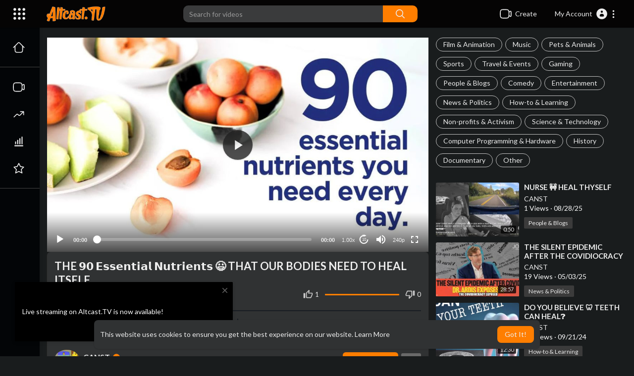

--- FILE ---
content_type: text/html; charset=utf-8
request_url: https://www.google.com/recaptcha/api2/anchor?ar=1&k=6LfAGjkpAAAAAESsvoedvlLgHsWMdLek0HwFSRJW&co=aHR0cHM6Ly9hbHRjYXN0LnR2OjQ0Mw..&hl=en&v=PoyoqOPhxBO7pBk68S4YbpHZ&size=normal&anchor-ms=20000&execute-ms=30000&cb=b8ty4gh69om0
body_size: 49373
content:
<!DOCTYPE HTML><html dir="ltr" lang="en"><head><meta http-equiv="Content-Type" content="text/html; charset=UTF-8">
<meta http-equiv="X-UA-Compatible" content="IE=edge">
<title>reCAPTCHA</title>
<style type="text/css">
/* cyrillic-ext */
@font-face {
  font-family: 'Roboto';
  font-style: normal;
  font-weight: 400;
  font-stretch: 100%;
  src: url(//fonts.gstatic.com/s/roboto/v48/KFO7CnqEu92Fr1ME7kSn66aGLdTylUAMa3GUBHMdazTgWw.woff2) format('woff2');
  unicode-range: U+0460-052F, U+1C80-1C8A, U+20B4, U+2DE0-2DFF, U+A640-A69F, U+FE2E-FE2F;
}
/* cyrillic */
@font-face {
  font-family: 'Roboto';
  font-style: normal;
  font-weight: 400;
  font-stretch: 100%;
  src: url(//fonts.gstatic.com/s/roboto/v48/KFO7CnqEu92Fr1ME7kSn66aGLdTylUAMa3iUBHMdazTgWw.woff2) format('woff2');
  unicode-range: U+0301, U+0400-045F, U+0490-0491, U+04B0-04B1, U+2116;
}
/* greek-ext */
@font-face {
  font-family: 'Roboto';
  font-style: normal;
  font-weight: 400;
  font-stretch: 100%;
  src: url(//fonts.gstatic.com/s/roboto/v48/KFO7CnqEu92Fr1ME7kSn66aGLdTylUAMa3CUBHMdazTgWw.woff2) format('woff2');
  unicode-range: U+1F00-1FFF;
}
/* greek */
@font-face {
  font-family: 'Roboto';
  font-style: normal;
  font-weight: 400;
  font-stretch: 100%;
  src: url(//fonts.gstatic.com/s/roboto/v48/KFO7CnqEu92Fr1ME7kSn66aGLdTylUAMa3-UBHMdazTgWw.woff2) format('woff2');
  unicode-range: U+0370-0377, U+037A-037F, U+0384-038A, U+038C, U+038E-03A1, U+03A3-03FF;
}
/* math */
@font-face {
  font-family: 'Roboto';
  font-style: normal;
  font-weight: 400;
  font-stretch: 100%;
  src: url(//fonts.gstatic.com/s/roboto/v48/KFO7CnqEu92Fr1ME7kSn66aGLdTylUAMawCUBHMdazTgWw.woff2) format('woff2');
  unicode-range: U+0302-0303, U+0305, U+0307-0308, U+0310, U+0312, U+0315, U+031A, U+0326-0327, U+032C, U+032F-0330, U+0332-0333, U+0338, U+033A, U+0346, U+034D, U+0391-03A1, U+03A3-03A9, U+03B1-03C9, U+03D1, U+03D5-03D6, U+03F0-03F1, U+03F4-03F5, U+2016-2017, U+2034-2038, U+203C, U+2040, U+2043, U+2047, U+2050, U+2057, U+205F, U+2070-2071, U+2074-208E, U+2090-209C, U+20D0-20DC, U+20E1, U+20E5-20EF, U+2100-2112, U+2114-2115, U+2117-2121, U+2123-214F, U+2190, U+2192, U+2194-21AE, U+21B0-21E5, U+21F1-21F2, U+21F4-2211, U+2213-2214, U+2216-22FF, U+2308-230B, U+2310, U+2319, U+231C-2321, U+2336-237A, U+237C, U+2395, U+239B-23B7, U+23D0, U+23DC-23E1, U+2474-2475, U+25AF, U+25B3, U+25B7, U+25BD, U+25C1, U+25CA, U+25CC, U+25FB, U+266D-266F, U+27C0-27FF, U+2900-2AFF, U+2B0E-2B11, U+2B30-2B4C, U+2BFE, U+3030, U+FF5B, U+FF5D, U+1D400-1D7FF, U+1EE00-1EEFF;
}
/* symbols */
@font-face {
  font-family: 'Roboto';
  font-style: normal;
  font-weight: 400;
  font-stretch: 100%;
  src: url(//fonts.gstatic.com/s/roboto/v48/KFO7CnqEu92Fr1ME7kSn66aGLdTylUAMaxKUBHMdazTgWw.woff2) format('woff2');
  unicode-range: U+0001-000C, U+000E-001F, U+007F-009F, U+20DD-20E0, U+20E2-20E4, U+2150-218F, U+2190, U+2192, U+2194-2199, U+21AF, U+21E6-21F0, U+21F3, U+2218-2219, U+2299, U+22C4-22C6, U+2300-243F, U+2440-244A, U+2460-24FF, U+25A0-27BF, U+2800-28FF, U+2921-2922, U+2981, U+29BF, U+29EB, U+2B00-2BFF, U+4DC0-4DFF, U+FFF9-FFFB, U+10140-1018E, U+10190-1019C, U+101A0, U+101D0-101FD, U+102E0-102FB, U+10E60-10E7E, U+1D2C0-1D2D3, U+1D2E0-1D37F, U+1F000-1F0FF, U+1F100-1F1AD, U+1F1E6-1F1FF, U+1F30D-1F30F, U+1F315, U+1F31C, U+1F31E, U+1F320-1F32C, U+1F336, U+1F378, U+1F37D, U+1F382, U+1F393-1F39F, U+1F3A7-1F3A8, U+1F3AC-1F3AF, U+1F3C2, U+1F3C4-1F3C6, U+1F3CA-1F3CE, U+1F3D4-1F3E0, U+1F3ED, U+1F3F1-1F3F3, U+1F3F5-1F3F7, U+1F408, U+1F415, U+1F41F, U+1F426, U+1F43F, U+1F441-1F442, U+1F444, U+1F446-1F449, U+1F44C-1F44E, U+1F453, U+1F46A, U+1F47D, U+1F4A3, U+1F4B0, U+1F4B3, U+1F4B9, U+1F4BB, U+1F4BF, U+1F4C8-1F4CB, U+1F4D6, U+1F4DA, U+1F4DF, U+1F4E3-1F4E6, U+1F4EA-1F4ED, U+1F4F7, U+1F4F9-1F4FB, U+1F4FD-1F4FE, U+1F503, U+1F507-1F50B, U+1F50D, U+1F512-1F513, U+1F53E-1F54A, U+1F54F-1F5FA, U+1F610, U+1F650-1F67F, U+1F687, U+1F68D, U+1F691, U+1F694, U+1F698, U+1F6AD, U+1F6B2, U+1F6B9-1F6BA, U+1F6BC, U+1F6C6-1F6CF, U+1F6D3-1F6D7, U+1F6E0-1F6EA, U+1F6F0-1F6F3, U+1F6F7-1F6FC, U+1F700-1F7FF, U+1F800-1F80B, U+1F810-1F847, U+1F850-1F859, U+1F860-1F887, U+1F890-1F8AD, U+1F8B0-1F8BB, U+1F8C0-1F8C1, U+1F900-1F90B, U+1F93B, U+1F946, U+1F984, U+1F996, U+1F9E9, U+1FA00-1FA6F, U+1FA70-1FA7C, U+1FA80-1FA89, U+1FA8F-1FAC6, U+1FACE-1FADC, U+1FADF-1FAE9, U+1FAF0-1FAF8, U+1FB00-1FBFF;
}
/* vietnamese */
@font-face {
  font-family: 'Roboto';
  font-style: normal;
  font-weight: 400;
  font-stretch: 100%;
  src: url(//fonts.gstatic.com/s/roboto/v48/KFO7CnqEu92Fr1ME7kSn66aGLdTylUAMa3OUBHMdazTgWw.woff2) format('woff2');
  unicode-range: U+0102-0103, U+0110-0111, U+0128-0129, U+0168-0169, U+01A0-01A1, U+01AF-01B0, U+0300-0301, U+0303-0304, U+0308-0309, U+0323, U+0329, U+1EA0-1EF9, U+20AB;
}
/* latin-ext */
@font-face {
  font-family: 'Roboto';
  font-style: normal;
  font-weight: 400;
  font-stretch: 100%;
  src: url(//fonts.gstatic.com/s/roboto/v48/KFO7CnqEu92Fr1ME7kSn66aGLdTylUAMa3KUBHMdazTgWw.woff2) format('woff2');
  unicode-range: U+0100-02BA, U+02BD-02C5, U+02C7-02CC, U+02CE-02D7, U+02DD-02FF, U+0304, U+0308, U+0329, U+1D00-1DBF, U+1E00-1E9F, U+1EF2-1EFF, U+2020, U+20A0-20AB, U+20AD-20C0, U+2113, U+2C60-2C7F, U+A720-A7FF;
}
/* latin */
@font-face {
  font-family: 'Roboto';
  font-style: normal;
  font-weight: 400;
  font-stretch: 100%;
  src: url(//fonts.gstatic.com/s/roboto/v48/KFO7CnqEu92Fr1ME7kSn66aGLdTylUAMa3yUBHMdazQ.woff2) format('woff2');
  unicode-range: U+0000-00FF, U+0131, U+0152-0153, U+02BB-02BC, U+02C6, U+02DA, U+02DC, U+0304, U+0308, U+0329, U+2000-206F, U+20AC, U+2122, U+2191, U+2193, U+2212, U+2215, U+FEFF, U+FFFD;
}
/* cyrillic-ext */
@font-face {
  font-family: 'Roboto';
  font-style: normal;
  font-weight: 500;
  font-stretch: 100%;
  src: url(//fonts.gstatic.com/s/roboto/v48/KFO7CnqEu92Fr1ME7kSn66aGLdTylUAMa3GUBHMdazTgWw.woff2) format('woff2');
  unicode-range: U+0460-052F, U+1C80-1C8A, U+20B4, U+2DE0-2DFF, U+A640-A69F, U+FE2E-FE2F;
}
/* cyrillic */
@font-face {
  font-family: 'Roboto';
  font-style: normal;
  font-weight: 500;
  font-stretch: 100%;
  src: url(//fonts.gstatic.com/s/roboto/v48/KFO7CnqEu92Fr1ME7kSn66aGLdTylUAMa3iUBHMdazTgWw.woff2) format('woff2');
  unicode-range: U+0301, U+0400-045F, U+0490-0491, U+04B0-04B1, U+2116;
}
/* greek-ext */
@font-face {
  font-family: 'Roboto';
  font-style: normal;
  font-weight: 500;
  font-stretch: 100%;
  src: url(//fonts.gstatic.com/s/roboto/v48/KFO7CnqEu92Fr1ME7kSn66aGLdTylUAMa3CUBHMdazTgWw.woff2) format('woff2');
  unicode-range: U+1F00-1FFF;
}
/* greek */
@font-face {
  font-family: 'Roboto';
  font-style: normal;
  font-weight: 500;
  font-stretch: 100%;
  src: url(//fonts.gstatic.com/s/roboto/v48/KFO7CnqEu92Fr1ME7kSn66aGLdTylUAMa3-UBHMdazTgWw.woff2) format('woff2');
  unicode-range: U+0370-0377, U+037A-037F, U+0384-038A, U+038C, U+038E-03A1, U+03A3-03FF;
}
/* math */
@font-face {
  font-family: 'Roboto';
  font-style: normal;
  font-weight: 500;
  font-stretch: 100%;
  src: url(//fonts.gstatic.com/s/roboto/v48/KFO7CnqEu92Fr1ME7kSn66aGLdTylUAMawCUBHMdazTgWw.woff2) format('woff2');
  unicode-range: U+0302-0303, U+0305, U+0307-0308, U+0310, U+0312, U+0315, U+031A, U+0326-0327, U+032C, U+032F-0330, U+0332-0333, U+0338, U+033A, U+0346, U+034D, U+0391-03A1, U+03A3-03A9, U+03B1-03C9, U+03D1, U+03D5-03D6, U+03F0-03F1, U+03F4-03F5, U+2016-2017, U+2034-2038, U+203C, U+2040, U+2043, U+2047, U+2050, U+2057, U+205F, U+2070-2071, U+2074-208E, U+2090-209C, U+20D0-20DC, U+20E1, U+20E5-20EF, U+2100-2112, U+2114-2115, U+2117-2121, U+2123-214F, U+2190, U+2192, U+2194-21AE, U+21B0-21E5, U+21F1-21F2, U+21F4-2211, U+2213-2214, U+2216-22FF, U+2308-230B, U+2310, U+2319, U+231C-2321, U+2336-237A, U+237C, U+2395, U+239B-23B7, U+23D0, U+23DC-23E1, U+2474-2475, U+25AF, U+25B3, U+25B7, U+25BD, U+25C1, U+25CA, U+25CC, U+25FB, U+266D-266F, U+27C0-27FF, U+2900-2AFF, U+2B0E-2B11, U+2B30-2B4C, U+2BFE, U+3030, U+FF5B, U+FF5D, U+1D400-1D7FF, U+1EE00-1EEFF;
}
/* symbols */
@font-face {
  font-family: 'Roboto';
  font-style: normal;
  font-weight: 500;
  font-stretch: 100%;
  src: url(//fonts.gstatic.com/s/roboto/v48/KFO7CnqEu92Fr1ME7kSn66aGLdTylUAMaxKUBHMdazTgWw.woff2) format('woff2');
  unicode-range: U+0001-000C, U+000E-001F, U+007F-009F, U+20DD-20E0, U+20E2-20E4, U+2150-218F, U+2190, U+2192, U+2194-2199, U+21AF, U+21E6-21F0, U+21F3, U+2218-2219, U+2299, U+22C4-22C6, U+2300-243F, U+2440-244A, U+2460-24FF, U+25A0-27BF, U+2800-28FF, U+2921-2922, U+2981, U+29BF, U+29EB, U+2B00-2BFF, U+4DC0-4DFF, U+FFF9-FFFB, U+10140-1018E, U+10190-1019C, U+101A0, U+101D0-101FD, U+102E0-102FB, U+10E60-10E7E, U+1D2C0-1D2D3, U+1D2E0-1D37F, U+1F000-1F0FF, U+1F100-1F1AD, U+1F1E6-1F1FF, U+1F30D-1F30F, U+1F315, U+1F31C, U+1F31E, U+1F320-1F32C, U+1F336, U+1F378, U+1F37D, U+1F382, U+1F393-1F39F, U+1F3A7-1F3A8, U+1F3AC-1F3AF, U+1F3C2, U+1F3C4-1F3C6, U+1F3CA-1F3CE, U+1F3D4-1F3E0, U+1F3ED, U+1F3F1-1F3F3, U+1F3F5-1F3F7, U+1F408, U+1F415, U+1F41F, U+1F426, U+1F43F, U+1F441-1F442, U+1F444, U+1F446-1F449, U+1F44C-1F44E, U+1F453, U+1F46A, U+1F47D, U+1F4A3, U+1F4B0, U+1F4B3, U+1F4B9, U+1F4BB, U+1F4BF, U+1F4C8-1F4CB, U+1F4D6, U+1F4DA, U+1F4DF, U+1F4E3-1F4E6, U+1F4EA-1F4ED, U+1F4F7, U+1F4F9-1F4FB, U+1F4FD-1F4FE, U+1F503, U+1F507-1F50B, U+1F50D, U+1F512-1F513, U+1F53E-1F54A, U+1F54F-1F5FA, U+1F610, U+1F650-1F67F, U+1F687, U+1F68D, U+1F691, U+1F694, U+1F698, U+1F6AD, U+1F6B2, U+1F6B9-1F6BA, U+1F6BC, U+1F6C6-1F6CF, U+1F6D3-1F6D7, U+1F6E0-1F6EA, U+1F6F0-1F6F3, U+1F6F7-1F6FC, U+1F700-1F7FF, U+1F800-1F80B, U+1F810-1F847, U+1F850-1F859, U+1F860-1F887, U+1F890-1F8AD, U+1F8B0-1F8BB, U+1F8C0-1F8C1, U+1F900-1F90B, U+1F93B, U+1F946, U+1F984, U+1F996, U+1F9E9, U+1FA00-1FA6F, U+1FA70-1FA7C, U+1FA80-1FA89, U+1FA8F-1FAC6, U+1FACE-1FADC, U+1FADF-1FAE9, U+1FAF0-1FAF8, U+1FB00-1FBFF;
}
/* vietnamese */
@font-face {
  font-family: 'Roboto';
  font-style: normal;
  font-weight: 500;
  font-stretch: 100%;
  src: url(//fonts.gstatic.com/s/roboto/v48/KFO7CnqEu92Fr1ME7kSn66aGLdTylUAMa3OUBHMdazTgWw.woff2) format('woff2');
  unicode-range: U+0102-0103, U+0110-0111, U+0128-0129, U+0168-0169, U+01A0-01A1, U+01AF-01B0, U+0300-0301, U+0303-0304, U+0308-0309, U+0323, U+0329, U+1EA0-1EF9, U+20AB;
}
/* latin-ext */
@font-face {
  font-family: 'Roboto';
  font-style: normal;
  font-weight: 500;
  font-stretch: 100%;
  src: url(//fonts.gstatic.com/s/roboto/v48/KFO7CnqEu92Fr1ME7kSn66aGLdTylUAMa3KUBHMdazTgWw.woff2) format('woff2');
  unicode-range: U+0100-02BA, U+02BD-02C5, U+02C7-02CC, U+02CE-02D7, U+02DD-02FF, U+0304, U+0308, U+0329, U+1D00-1DBF, U+1E00-1E9F, U+1EF2-1EFF, U+2020, U+20A0-20AB, U+20AD-20C0, U+2113, U+2C60-2C7F, U+A720-A7FF;
}
/* latin */
@font-face {
  font-family: 'Roboto';
  font-style: normal;
  font-weight: 500;
  font-stretch: 100%;
  src: url(//fonts.gstatic.com/s/roboto/v48/KFO7CnqEu92Fr1ME7kSn66aGLdTylUAMa3yUBHMdazQ.woff2) format('woff2');
  unicode-range: U+0000-00FF, U+0131, U+0152-0153, U+02BB-02BC, U+02C6, U+02DA, U+02DC, U+0304, U+0308, U+0329, U+2000-206F, U+20AC, U+2122, U+2191, U+2193, U+2212, U+2215, U+FEFF, U+FFFD;
}
/* cyrillic-ext */
@font-face {
  font-family: 'Roboto';
  font-style: normal;
  font-weight: 900;
  font-stretch: 100%;
  src: url(//fonts.gstatic.com/s/roboto/v48/KFO7CnqEu92Fr1ME7kSn66aGLdTylUAMa3GUBHMdazTgWw.woff2) format('woff2');
  unicode-range: U+0460-052F, U+1C80-1C8A, U+20B4, U+2DE0-2DFF, U+A640-A69F, U+FE2E-FE2F;
}
/* cyrillic */
@font-face {
  font-family: 'Roboto';
  font-style: normal;
  font-weight: 900;
  font-stretch: 100%;
  src: url(//fonts.gstatic.com/s/roboto/v48/KFO7CnqEu92Fr1ME7kSn66aGLdTylUAMa3iUBHMdazTgWw.woff2) format('woff2');
  unicode-range: U+0301, U+0400-045F, U+0490-0491, U+04B0-04B1, U+2116;
}
/* greek-ext */
@font-face {
  font-family: 'Roboto';
  font-style: normal;
  font-weight: 900;
  font-stretch: 100%;
  src: url(//fonts.gstatic.com/s/roboto/v48/KFO7CnqEu92Fr1ME7kSn66aGLdTylUAMa3CUBHMdazTgWw.woff2) format('woff2');
  unicode-range: U+1F00-1FFF;
}
/* greek */
@font-face {
  font-family: 'Roboto';
  font-style: normal;
  font-weight: 900;
  font-stretch: 100%;
  src: url(//fonts.gstatic.com/s/roboto/v48/KFO7CnqEu92Fr1ME7kSn66aGLdTylUAMa3-UBHMdazTgWw.woff2) format('woff2');
  unicode-range: U+0370-0377, U+037A-037F, U+0384-038A, U+038C, U+038E-03A1, U+03A3-03FF;
}
/* math */
@font-face {
  font-family: 'Roboto';
  font-style: normal;
  font-weight: 900;
  font-stretch: 100%;
  src: url(//fonts.gstatic.com/s/roboto/v48/KFO7CnqEu92Fr1ME7kSn66aGLdTylUAMawCUBHMdazTgWw.woff2) format('woff2');
  unicode-range: U+0302-0303, U+0305, U+0307-0308, U+0310, U+0312, U+0315, U+031A, U+0326-0327, U+032C, U+032F-0330, U+0332-0333, U+0338, U+033A, U+0346, U+034D, U+0391-03A1, U+03A3-03A9, U+03B1-03C9, U+03D1, U+03D5-03D6, U+03F0-03F1, U+03F4-03F5, U+2016-2017, U+2034-2038, U+203C, U+2040, U+2043, U+2047, U+2050, U+2057, U+205F, U+2070-2071, U+2074-208E, U+2090-209C, U+20D0-20DC, U+20E1, U+20E5-20EF, U+2100-2112, U+2114-2115, U+2117-2121, U+2123-214F, U+2190, U+2192, U+2194-21AE, U+21B0-21E5, U+21F1-21F2, U+21F4-2211, U+2213-2214, U+2216-22FF, U+2308-230B, U+2310, U+2319, U+231C-2321, U+2336-237A, U+237C, U+2395, U+239B-23B7, U+23D0, U+23DC-23E1, U+2474-2475, U+25AF, U+25B3, U+25B7, U+25BD, U+25C1, U+25CA, U+25CC, U+25FB, U+266D-266F, U+27C0-27FF, U+2900-2AFF, U+2B0E-2B11, U+2B30-2B4C, U+2BFE, U+3030, U+FF5B, U+FF5D, U+1D400-1D7FF, U+1EE00-1EEFF;
}
/* symbols */
@font-face {
  font-family: 'Roboto';
  font-style: normal;
  font-weight: 900;
  font-stretch: 100%;
  src: url(//fonts.gstatic.com/s/roboto/v48/KFO7CnqEu92Fr1ME7kSn66aGLdTylUAMaxKUBHMdazTgWw.woff2) format('woff2');
  unicode-range: U+0001-000C, U+000E-001F, U+007F-009F, U+20DD-20E0, U+20E2-20E4, U+2150-218F, U+2190, U+2192, U+2194-2199, U+21AF, U+21E6-21F0, U+21F3, U+2218-2219, U+2299, U+22C4-22C6, U+2300-243F, U+2440-244A, U+2460-24FF, U+25A0-27BF, U+2800-28FF, U+2921-2922, U+2981, U+29BF, U+29EB, U+2B00-2BFF, U+4DC0-4DFF, U+FFF9-FFFB, U+10140-1018E, U+10190-1019C, U+101A0, U+101D0-101FD, U+102E0-102FB, U+10E60-10E7E, U+1D2C0-1D2D3, U+1D2E0-1D37F, U+1F000-1F0FF, U+1F100-1F1AD, U+1F1E6-1F1FF, U+1F30D-1F30F, U+1F315, U+1F31C, U+1F31E, U+1F320-1F32C, U+1F336, U+1F378, U+1F37D, U+1F382, U+1F393-1F39F, U+1F3A7-1F3A8, U+1F3AC-1F3AF, U+1F3C2, U+1F3C4-1F3C6, U+1F3CA-1F3CE, U+1F3D4-1F3E0, U+1F3ED, U+1F3F1-1F3F3, U+1F3F5-1F3F7, U+1F408, U+1F415, U+1F41F, U+1F426, U+1F43F, U+1F441-1F442, U+1F444, U+1F446-1F449, U+1F44C-1F44E, U+1F453, U+1F46A, U+1F47D, U+1F4A3, U+1F4B0, U+1F4B3, U+1F4B9, U+1F4BB, U+1F4BF, U+1F4C8-1F4CB, U+1F4D6, U+1F4DA, U+1F4DF, U+1F4E3-1F4E6, U+1F4EA-1F4ED, U+1F4F7, U+1F4F9-1F4FB, U+1F4FD-1F4FE, U+1F503, U+1F507-1F50B, U+1F50D, U+1F512-1F513, U+1F53E-1F54A, U+1F54F-1F5FA, U+1F610, U+1F650-1F67F, U+1F687, U+1F68D, U+1F691, U+1F694, U+1F698, U+1F6AD, U+1F6B2, U+1F6B9-1F6BA, U+1F6BC, U+1F6C6-1F6CF, U+1F6D3-1F6D7, U+1F6E0-1F6EA, U+1F6F0-1F6F3, U+1F6F7-1F6FC, U+1F700-1F7FF, U+1F800-1F80B, U+1F810-1F847, U+1F850-1F859, U+1F860-1F887, U+1F890-1F8AD, U+1F8B0-1F8BB, U+1F8C0-1F8C1, U+1F900-1F90B, U+1F93B, U+1F946, U+1F984, U+1F996, U+1F9E9, U+1FA00-1FA6F, U+1FA70-1FA7C, U+1FA80-1FA89, U+1FA8F-1FAC6, U+1FACE-1FADC, U+1FADF-1FAE9, U+1FAF0-1FAF8, U+1FB00-1FBFF;
}
/* vietnamese */
@font-face {
  font-family: 'Roboto';
  font-style: normal;
  font-weight: 900;
  font-stretch: 100%;
  src: url(//fonts.gstatic.com/s/roboto/v48/KFO7CnqEu92Fr1ME7kSn66aGLdTylUAMa3OUBHMdazTgWw.woff2) format('woff2');
  unicode-range: U+0102-0103, U+0110-0111, U+0128-0129, U+0168-0169, U+01A0-01A1, U+01AF-01B0, U+0300-0301, U+0303-0304, U+0308-0309, U+0323, U+0329, U+1EA0-1EF9, U+20AB;
}
/* latin-ext */
@font-face {
  font-family: 'Roboto';
  font-style: normal;
  font-weight: 900;
  font-stretch: 100%;
  src: url(//fonts.gstatic.com/s/roboto/v48/KFO7CnqEu92Fr1ME7kSn66aGLdTylUAMa3KUBHMdazTgWw.woff2) format('woff2');
  unicode-range: U+0100-02BA, U+02BD-02C5, U+02C7-02CC, U+02CE-02D7, U+02DD-02FF, U+0304, U+0308, U+0329, U+1D00-1DBF, U+1E00-1E9F, U+1EF2-1EFF, U+2020, U+20A0-20AB, U+20AD-20C0, U+2113, U+2C60-2C7F, U+A720-A7FF;
}
/* latin */
@font-face {
  font-family: 'Roboto';
  font-style: normal;
  font-weight: 900;
  font-stretch: 100%;
  src: url(//fonts.gstatic.com/s/roboto/v48/KFO7CnqEu92Fr1ME7kSn66aGLdTylUAMa3yUBHMdazQ.woff2) format('woff2');
  unicode-range: U+0000-00FF, U+0131, U+0152-0153, U+02BB-02BC, U+02C6, U+02DA, U+02DC, U+0304, U+0308, U+0329, U+2000-206F, U+20AC, U+2122, U+2191, U+2193, U+2212, U+2215, U+FEFF, U+FFFD;
}

</style>
<link rel="stylesheet" type="text/css" href="https://www.gstatic.com/recaptcha/releases/PoyoqOPhxBO7pBk68S4YbpHZ/styles__ltr.css">
<script nonce="N-tlBjm5rOpGU343rcXXGw" type="text/javascript">window['__recaptcha_api'] = 'https://www.google.com/recaptcha/api2/';</script>
<script type="text/javascript" src="https://www.gstatic.com/recaptcha/releases/PoyoqOPhxBO7pBk68S4YbpHZ/recaptcha__en.js" nonce="N-tlBjm5rOpGU343rcXXGw">
      
    </script></head>
<body><div id="rc-anchor-alert" class="rc-anchor-alert"></div>
<input type="hidden" id="recaptcha-token" value="[base64]">
<script type="text/javascript" nonce="N-tlBjm5rOpGU343rcXXGw">
      recaptcha.anchor.Main.init("[\x22ainput\x22,[\x22bgdata\x22,\x22\x22,\[base64]/[base64]/[base64]/[base64]/cjw8ejpyPj4+eil9Y2F0Y2gobCl7dGhyb3cgbDt9fSxIPWZ1bmN0aW9uKHcsdCx6KXtpZih3PT0xOTR8fHc9PTIwOCl0LnZbd10/dC52W3ddLmNvbmNhdCh6KTp0LnZbd109b2Yoeix0KTtlbHNle2lmKHQuYkImJnchPTMxNylyZXR1cm47dz09NjZ8fHc9PTEyMnx8dz09NDcwfHx3PT00NHx8dz09NDE2fHx3PT0zOTd8fHc9PTQyMXx8dz09Njh8fHc9PTcwfHx3PT0xODQ/[base64]/[base64]/[base64]/bmV3IGRbVl0oSlswXSk6cD09Mj9uZXcgZFtWXShKWzBdLEpbMV0pOnA9PTM/bmV3IGRbVl0oSlswXSxKWzFdLEpbMl0pOnA9PTQ/[base64]/[base64]/[base64]/[base64]\x22,\[base64]\x22,\x22ScKfEsOSw7ckDcKSJ8OVwq9VwrARbiReYlcoRsKkwpPDmybCq2IwB2XDp8KPwqfDiMOzwr7DkMKMMS0Zw58hCcOhCFnDj8KXw7tSw43CscO3EMOBwr7CkGYRwoDCqcOxw6lCDAxlwoXDm8KidyFjXGTDrMOMwo7DgylvLcK/woDDt8O4wrjCjsKuLwjDlkzDrsOTKsOYw7hsVEs6YRHDtVpxwo3DlWpwUMO9wozCicOrejsRwqccwp/DtS/[base64]/DicOQwqgHV3/[base64]/CnCzCjsOIwr7Do8OWa3pswr/DrcKpYUXCrsOjw7lxw7tSdcKeFcOMK8KiwrFOT8Oew6Jow5HDpX9NAhd6EcOvw4luLsOaSCg8O2MPTMKhXsOXwrESw7ImwpNbcsOWKMKAH8OWS0/CnQdZw4ZOw7/CrMKeQj5XeMKqwr4oJX/DqG7CqirDnyBOFwTCrCkXb8KiJ8KheUvClsKawp/CgknDm8OWw6RqeDRPwpFLw67Cv2J1w7LDhFYrbyTDosKKFiRIw5VLwqc2w6/CgRJzwpHDgMK5Ky4hAwBkw5EcwpnDnzQtR8OFeD4nw6/[base64]/Cu8Kuw5QQw6bDu8O+w6LCjm7CqcOXw6QGBzbCm8O0IzNoI8Kvw6kewqAKKQRkwrpJwoJ0dRjDvicjEcKoE8ObfcKhwrsBw48qwp/Dr05OYlHDq3Ebw6ZYDCV4bMOdw4rDggIJSHzCi2fCmsO4E8Omw6TDqMKnbyYdDRdHRyPDvF3ChXPDvSs0w71jw6xTwp9TSjZvZcO1RQRMw6l1JBjCvcKfI1DCgMOhZMKQbMO/[base64]/w6jDgSlww74FWcOUw4PCkMOjwrJpOsOCFCYSwpgjA8OOw5TCkwPDtHp9MwRPwr0lwq/DocO/w47DscOMw6XDoMKKPsOFwrTDvA04LcOPVsKFw6Evw6rCvcO0IWTDlcOOaxPClsOEC8OLLRMCw4bCqlDCt2fDu8KUwqjDjMOgSiFaOMOQwr1BeXZqwrbDiDsOZMK5w4/CosK0CErDqTlaRhrDgC3DmMKkwoLCkwDCjcOFw4vCrXPCkh7DkV4hY8OpEn8cTkTCnSliLEAGw7HDocKnK3Z3Vg/[base64]/CvmTDvcOOw7vDvRxMN8KbCg7CiyDDncObw7DClhIVV0TCpn7DmsOfJMKMw7vDhBzCqlzCiCZAw7TCjcKef0DCow0WTR3DosOnfsKWJFzDiwTDvMKfc8KgPMOaw7rDjXcDw6TDk8KaMwQrw5jDkSzDtkdAwoFxwoDDgW9uDQrCjibCvCkQElDDviPDpk/CvgHDiisjPT5pBGjDri0/[base64]/CugHCpklOwoh7wprDqH4iw4XCqjPDvVvCk8K9Yh/CoWfDjQ00dQ/Cp8KPSldTw4nDvE7Dt0/Dl1Znw7XDvcO2woTDujpZw4ENQcKVC8OPwo/[base64]/wpLDgsKjEcKlQMKXwrUANxhAJQfCn8KIa8OKQsKpDsKfwr/DhwPCng7Dpmt0Zn5zNsK2dzfCgyzDg3TDu8OoN8OHMsO7w68UCn7Co8Oxw4LDmsKoPcKZwoBTw7DDpU7Cmzh8bC9cwpDDpMKGw4DCvsK/w7Egw5FxTsKfPnfDo8KRw4Y0w7XCszPCvAUkw7fDnSFgJ8Ohwq/CtAVWw4QIPsKrwoxkHD0oYx1nO8KhRXVtTcKzw4FXVWldwplfwrfDv8KgdcOZw7PDtQXDtsKaCMKtwoM+QsKmwplNwrc1W8OIO8OBaV/Du3HDql7DisKebcOTwqZ4W8K1w7IVE8OiKcOwUCTDksOZMBTCm2vDjcK/XiTCugpowqcuw5fCncOcFynDkcKhwphew5bCnXnDvgPCjcKKCAN5fcKZcMOgwrXDhMOSAcOMSGtvGgRPwrTChWHDnsOHw6jCpMKicsKbJ1fCpjt6w6HCnsKewqLCncKLMSzDgWk3w47DtMKqw6tYIzfCmn13w6pkwpPCrxZ9IMKFZR/[base64]/[base64]/DqSzDjFLDrBc8wqhywpc1wqfDljtEw7vCtyIMw4bCpErDkHrCvBvCp8Kvw6wywrvDn8KRHE/CgjDDoEFkKUXDusODwpjCosOiA8OYw4hkw4XDjyM6w7/CpXlAPMKDw4bCgMKiS8KxwrQLwqjDjcOKbcKdwpTCgj/ChsOfJSRHAwp/w6LCkwfDiMKSw6Rrw43CpsKKwpHCnMKaw68FKnk+wrhMwppeAEAkEcKxMXjCpBRwSMOMwo4vw4ZtwqHCqADCtcKcPmbDnsKOw6JHw6s1XsOpwqbCvHMpCsKWwo8fbGLCmS12w5zDvy7DgMKDDMK/MMKEFcOuw6s5w4fClcO/IcOMwqHCr8OJWFFvwpkowo/DrMOzZsO9wq1GwrHDu8KGw6YHX1/[base64]/Dp20GwrhSEcKNwpjCgMKfwpTCk0cfIxkPcCgPGHYLw53DvyMsJcKsw4Utw5rDug06ecOkD8KJf8KtwrfCkMO1ck1+cCvDt2lyNsO5QV/CnSM9wrrDusKGecKgw4XCsknCpsK1woF0woBZWsKSw4LDm8Ovw75yw7PCoMKUwr/DoVTCsSDCuDLCo8KXw6bDvyHCpcOPwr/Dq8KSIWQYw5N4w6dHcMOfbVDDlMKjehvDu8OpLHXCnhnDo8KoDcOkYn8swpfCtHc3w7gfwpo/wovCrHDDicKBCMKtw6kwTTA7MMOMW8KHC0bChnhBw4IwQkEww7rDqMKgPVXCnl7DpMKHXmPCp8OqUiMhBcKUw7DDnyMGw5DDqMK9w6zCjkITS8OgSwM9UV4fw4IHMF5zfsOxw6MXbV5YfnHDpsKiw7fCv8KGw6skfBcmwq/[base64]/XUnDoHbCjW1OPcOXw49wwpvDqgggU38wKmwxwo0ZexlTO8OkFFcdMXjCi8KvHMKhwp7DiMOsw7zDkQR+LsKIwpvDr01EOcKLw5pdF3/CgSBlIGsCw63CksOfwr/Dn2rDpzIeKcKQTg9HwprDl3Ahwo7DsBvCiF9qwpPCsgcCDybDlXxowr/[base64]/[base64]/[base64]/[base64]/Cj8KxK8OvI3NgLMOzwphNHsOLw6nDv8Kgw5VcN8Kbw6gvKFh4DMOQenzDtcKWw7Fgw7Jiw7DDm8K1KMKOZnrDt8ODwrt/LcK9RXlrFMKZGRVKChRJdsKhNQ/[base64]/Dihp8w6bDscOMwrUNCUzCq8KsfsKAf8Oqw7JWRkzChsKsbi7DmcKkBhFvZsOrw73CphvCksKBw7HCkj/Ckjw5w5fDhsK4Z8K2w5rCvsKAw5nCtRzDjSZBHcOdESPCrHjDlEkhF8OENhc1w51yOA1fDsOdwoPCm8K7fMK1w5PCo0U2wq8/wr7DlUrDqsOcwpwxwrnDvRnCkAHCiVQqccO7L1nCsgHDkSvDrsOYw40Hw5nCtMKTGiDDtDtkw7BgV8KGV2rDmy8qa3HDiMKMf0JQwqtGw5J8wqUtwppqXMKOJsOMwoQ3w5c/B8KNWcOZwrs/[base64]/DnsK/[base64]/f8O+AFnDsMOmwqEuXMK7R8Kgw68iw6l0wqtOwrXCjsOYemTCrQLCrcK9UsODw7BMw67CgsKHwqjDmlfDgAHDtyELasKZwpIKwpFPw6BSZMOYSsOowpfDhMOqXx/Cn37DlcOiw4LDtlrCocK2wqhIwqpDwoMkwp5oUcOFQHXCqsOXeUN5N8K/w7R2UFwiw6N1wq3Do0FEb8KXwoIBw5xuFcO+VcKvwrnDmsK8elnCliTCt3LDsMOKDcKGwrQzHnnCrDfChMO/wpjCs8Kpw4DCkXTCiMOiw5/Di8OBworDrsOhJ8KlVWIFFhbChcOdw4vDsz9ScExEXMOgMxQ3wpvDmz7DhsO+wqnDq8Kjw57DmR/CjSMpw6PCgz7DqEA/w4jCucKAPcK5w77Dk8OOw682woxWw6vCuhp9w4VFwpRzc8OewpTDk8OODsKxwp7CoR/[base64]/Cuh9Vw70pJcOBwpfCiCvDosOLAxnCn8KWw6zCj8OVKsKMw5XDpcOPwq7CnmTCsT8wwpnDlMKLw6Ybw75rw6zCk8KKwqdnacKCb8OFW8KtwpbDr0NZGWJFw6jDvwVxwprDr8OBwoI/acKkw6NTw4nChMKlwplLwrk4NgV/M8K4w7Zdwot4XlvDtcKqOgQcw7RLVmLCj8Kaw4tpZsOcwrjDmHZkwoszw5HDlW/Cr3s+w4nDqQJvBh0+I1REacKMwrIuwpgwUcOWwrU1wp1gRQfCkMKMw4lDw5BYBcOtw5/DvAcTwrXDmnrDhi93FHATw4JUW8K/[base64]/DnxPDqcOpXhTCs1UdPsO8ccOuwrLCjSYkXcKoC8O7wpRESsOnCzsuU3/Chy0hwqPDicKhw4JZwoIXGltiBTzDh2PDuMKnw64tWW5Vwo/DpBXCsUFBdhMzc8O1wotRDA5UN8OAw6vDp8KAfsKOw4RQG2g8CcONw5sqJcK/w6nDhsO3BsOsKCVwwq7ClG7DiMOlfwvCisOGWkVxw6XDsVHDjETDhVE8wrFPwo4jw4F4wrjCjiTCoR3DpVZ8w7A/[base64]/wqfDpl4XPcO2YcKgM8Kiw5ETw5DDrCTCniEHw4B0MF/CnkNMZAnCq8Kiw4VawqkkDcK4csOyw4LDs8KVMGzDhMOraMOrAzEWC8KUYmZ8RMOtw4Y5wobDoQzCh0DDjwlrbm8sb8OSwojDk8KSP3jDpsKKYsOAU8Olw7/Dnw4INSV7wpLDi8KCwpBBw6rDo03CswrDj3ocwqvClXrDlxzCpmoKw5EPNnZEw7HDgzTCpsKww5fCtjbClMONDsO3Q8Kfw4weI0QAw6Ezwrs8STDDoXbCiQ3Dnz/CqzXCgcKZK8OKw7cSwpHDnGLClMK5wq9dwo/DocOeJHJPKMOpEcKcwr4fw7BMw70oaRbDlB/DqcKRWBLCkcKjUGlNwqZdZMK9w793w71kYhQrw4bDggjDuD3DoMKED8OeH1XDozdheMKhw6LDjsONwo3CtzFyODvCul7CisOtwozCkx/[base64]/DuMOiY8OCXMOaY8K9worDtm/DgxYfYTQiwpLCkcOvJsK4w57Cq8KCJ1w9bVxXEMOdT27DtMObBkTCn0EHVMOfwrbDjMKKw6xRJsK/[base64]/CnB/[base64]/DvcOiwrAnAm/[base64]/CgsK0USs1w5nDrMOmwr7CmU1xw6gGw5TDtzjCgS0XwqrCosOfO8OtEcKDw6FHU8KfwqgVwozCjMKpXRoCYsOnLsKyw73Don09w54WwrTCrkzDtFBoCsKyw745wqE/D17DicOQe2zDgVcMS8K4FEfDhHLDr3vDnhMSO8KHdcKgw7XDo8KKw4DDhsKvS8Oaw5LCunvDvV/DvwMiwrRKw45DwrArK8KOwpDCjcKSL8Ktw7jCtwjDhsO1aMOjwqbCisOLw7LCvMKsw5wNwpgQw6VaZXfCvibDgSkpb8KBD8KjacKlwrrDvxhkwq1PYAzDkgIrw4RDPgzDt8OawobDp8KNw4/DrSscwrrCpMKUWcKTw5pCw6YgF8KEw5ZtZsKiwoLDoEPCssKVw4vChC46J8KiwpVAOTDDgcKTC0rDh8OTHn5IcD/[base64]/DisOSV8KWYEAmAMORw51jwrLDom3Dt8OnLsKABBfCkMKzIMKXw5cnADMbDxg2RsOMZErCgcOMZ8OVw4LDtcKuOcOLw6MgwqrDkMKBw4UWw70HHcONCAJ1wrJCb8OPw4JdwptVwpjDh8KdwovCsB/ChcOmZcOGN19XXm5TdMOhacOiw55Zw6HDrcKiwrDCoMKGw7jDhXBxejohBgVLY0dJwoLCjsKbIcO1VSLCl1rDksOXwp3DlTTDncKBwq1ZD0rDhi5jwq0HIsOfw4MYw6hsN2/Cq8ODIsO9w71WRTpCw7jDt8OBRgbCusKkwqLDhV7Dn8OnHX8hw65Ow5cjRMOywoBjSnfCoxBfw40hTsKnSGTCkWDCjzvDkAV0DsOsa8KFX8OHecOqNMO8wpA9DUMrCzDCr8Ktfm/DhMODw4HDnBzCq8Ocw41GRDvDjGbClVFewr95J8KCR8KpwpogDxEEZsOtw6RcIsKwKBXDvxvCuSgICGw1RsK8w7pmecKJwpNxwplTw7vCkGN/wqN7eB3CksOKbMO2XxvCuwoWI1DDhDDDm8OEf8KKKAZUFlfDp8Oewp3DqQDCmCJuwqPCvC/CosKMw5TDqcOUNMKGw53DjsKGfwgcE8KYw7DDmV1Yw5vDox7DrcKeDmTDiQ5odWprw47Cm0rDk8KJwpbDtD1TwqE+w4Qowq48fGTCkAnDmsOMw7fDu8K3YMKVQmBEQB3DrMKoNS7DiVQLwrTCjnF9w5YwRHtnRnVvwr/CosK5EAs+wqTCn3NZw6AKwpDClsO/XizDjcOswq3CpkbDqDFqw6TCk8KFCsKrwofCscObw7gYwrJYMcKXC8KDYMOTw57CtMOww53DjxnDuBLDosONE8Khw7zCmcOYWMO+wqR4WTjDhkjCmUFIwqfCsCh9wojDocOGKsONWsO8Nj3DvjDCk8OtHMOPwoxhwojCmMKUwo3Do081GsOXDV3Chm/CvnLDmU/Djl96wqInX8Ouw5TDn8KTw70UeUjCvFscNV7Dg8OZWsKcdBdtw40sf8Okd8KJwr7Ck8OsBC/DksKjwq/Dn25jw7vCg8ODDcKGcsOsBG/CusOUMMObT1New4dPwqTDiMOwfMOhZcKewoXCoXjCoHs1wqXDrxjDuH5/wpzCnVMFw6RaA2s3w4Jcw655HxvDkyHCucKjw47CqWXCrcKUGMOjBVBBMcKKGcOwwr3DqWDCp8O4OsK1LznDgMKiwqnCvsOqUT3CkcK5YcOXw6AfwqDDmcOgw4bCkcOgemnDn13CrcO1w7k9wp/DrcKKIhRWFSwTw6rCk0wbdDbCilp4wrbDpMK+w6oSEMOTw4JTwqVcwpkSESDClsKxwrN1b8KAwp4sX8K+wqduwpfDjgBjNcKiwoHCo8OIw5JywqrDuD/DumVdARwqA3jDusKuwpNwQENEw5HClMKHwrHCk33Cv8KhfFM1w6vDlH1rIcKUwpHCqsOdJMO0GcKewqPDl1sCLXPCj0XDtsO9w6DCilPCisKSfQvCtMK2wo0Xe03DjlrDiwbCpyPCvQ93w7bDl28GZgcnWcKRcRoEaQfCkMKIWWMGXMKfGcOAwr8kw4IWUsKJRjUowo/CkcKXLVTDm8KkKsKsw45swqUuUCZcwq/CkhHCoR1Ew70Aw4o9B8KswrwVY3TClcOGQw8BwofDp8OYw4rDpMK+w7fDvwrDv0nCp1rDgGnDkMKWBm/CsFcVHsK7w6RKwqvDimvDjsKrIFrDuhzDocO6YcKuCsKjw5zDiHg8w5xlw4wSNsO3wpxJw6nConPCncKPTDHCkCJ1fMKUCSfDiSQvQWF6RMKswoLDvsOmw59mAVjCm8KzbDFQw5MVE0fDiSrCisKQYsK4QsOhZ8Oiw7fCkwzDsF/CpMKuw4BJw49hKcK9wqTCiizDglHDiUbDpUnDqjnCnljDuCwuXmrCvg0tUD5uGsKuYgrDu8OWwoDDosKcwr57w5Qowq3DpkzChkMrVsKHJDsXb1HChMOFVjjDvsO7wpvDmhxhJnPClsK/wpB2UcKgwoBZwpgsIsOMchc6b8OEw7tzSWBJwpsJR8OnwoMrwotKLcOzWRTDjMOnw4gfw5HCmMORCMKzwohbScKMUV7DuGXCgnvCi0VQw4cFUjl4EzfDoyglHMO0wodiw7rCucOTwrXCg3UqI8OKG8OiV34gMsOjw58twr/CjjV0wqhjw5B2woDClUBkPzQrLsKvwpPCqD/DpMKiw43ChHTDuiDDnEkww6zDvjoLw6DCkzc3MsO7O2FzMMKbUMOTITrCr8OKIMOQwp/CicKUJ0kQwqx8KUxow7dVw7nCkcOtw53DjgvDv8KZw7FaZ8OFVlvCrsOiXFtTwp7Cs1bCosK3C8KlfHRufRPDvsOGw4rDu2/CkRzDu8O6wrAEGMOkwpbCuhvCszcQw6lsD8KVwqPCt8K1w4zCusOKSjfDkcOAMT/CuBd+HMKMw6Ezc3RWJmQow4hSw7QNZHgywqvDusOmNX/CuyBCWsOAbnrDgsOyZ8KfwqQ8BXfDlcOFeE7CkcO6BktPUsOqNsK+MMKYw5XDv8OPw7c1UMOPB8Otw7hcaH7DicKCLEfCuWcVwqEOwrAeS0zCgER0wr4CchXCgSXCgcObwpIUw7xeCMK/BMKObMOsd8OGw6nDqsOnw53CjmwBw7ojKEVgTyI0PMK6R8KvLsKRV8O1f14BwrYGwpTCqsKLQcOacsORwpVpH8OMw7cow4vCjMOkwo9Xw6Yxwq/DjgB7aSnDisOIW8K3wqDCusK7asKnUMOnBGrDjcKzw5/[base64]/CvRbCrkkOeV1Iw7/DnzrDnSF2BsOcc8Kow6secMOhw5HCtsKXOsOrc2QhFF0xVsKPR8KvwoNDL13Ck8O8wowsKR5fw4Y3UBfClm7DlnA9w4jDlsKGMA7CiyQkZMOuIcKNwoPDlBQxw6Fiw6vCtjE/JMO/wonDnsO1wpLDo8K6wrJ0P8K6wpk9wonDhQFkd0wmTsKiw4bDsMKMwqfCpMOBOV8/Z0tnM8KFw5Fpw6xSw6LDlMKKw4TDr2Eow5xNwrrDrMOFw5fCoMKiPQ5kwpckGTgewrDDuTpKwp8Swq/DusKow7pvFnYQRsOxw69DwrQ9ZRZfWsO0w75OYX16RyrCg3DDqykHw4zCrhrDpcOyATlCWsKYwp3DhwnCvQwHGTrDisO8wqMFwr1MG8KZw5vDjsOYwr/[base64]/[base64]/[base64]/CpWklw5vCvg8vCizCuDnDv8KJwqoow77DrcK6w5PDuMOIwrB1UncRPMKnE0Iew6vCjMOGBcOBG8OoOcKIwrDCvAA+fsO4ScKsw7A6wprDoyvDjS7Dg8O6w6fDmmNEGMKCEV5AOC7Ch8Kfwpc4w5DCmMKPJlXCtysRJMOcw7xxwr5twrdkwpXDmsKTYU/DhMKtwrfCvhDCk8KmWsK2wpdgw77Cum7CtsKUIcKmSkkaLcK2worCnGBQXsO8R8OgwqlcZcKuPzARHsOpLMO5w6rDkh9od1xKw53DicK6SwPCgcKbwqPDnDHClUHDoi/Cnj0ywrTClcKVw5bDozM3BWdLwrRQSMKWwrQmw6rDuSzDpBbDunZtCz7CtMKNw5LDvMOJegTDhkTCtVDDiwrCjcKYbsK/[base64]/[base64]/[base64]/[base64]/wr0kDcOOwp/DgGrDuxVkMMKWfsKmwqnCssOywqXCpsOmwr/Cs8KAdMOpBCsDEsKTI0LDiMOOw7wuZjccFn3DpcK3w5jDmzx/[base64]/Cg8KpDMK/PsOjwr4Mc8OuwrUEw4XDh8OueTA9fcKFwop6RsK7K3nDgcOywp5rT8OhwpjCui7CoAsWwphxw7RhLsKmL8KCFVLChlZcS8O/wpzDr8KpwrDCo8KEw6bCnBjCrFjDncKzwrHCosOcw7fCnzvChsOGDcOfM3zDjMO0wrDCrMOMw7/CncKFwo4IcMK3w6lBVhQKwocvwq4hD8Kkwq3DlXfDicO/[base64]/CpsK6EsOqwplAwovDmMKAw7DDuU9FaMK0H8Khw4nCucOjFxhmPwfCrnESw47DpWdPw5vCrErCsGd8w50qE0HCm8OpwoIlw7zDqGlkJsKHJsKrGcK/VyF+H8KNXsKYw41HdC3Do0DCj8Kra3B7OSUMwq4SJcK4w5Jhw5vCqUsaw7HDmA/Dr8OVwo/Dj1/Diw/DpxpjwpbDjwQqSMO6A0DDjBrDkMKKwpwRCDdYw48vNsKQQ8KQBjsuOwHCvVjCisKeDsODIcOLRlnCksK0b8O3d0PCiyfCtsK4D8OMwpDDgDdXSDYXwrLDocK/w5TDgsONw5jCk8KabyVow4bDmH7Dg8ODwp8DbWLCjcOnThtlwpbDoMKTw50kw6PCgG0ow58mw7VkTn/CllsJwrbDqsKsVMK8w4AfZzcxYQLCqsOBAV/ClcO/GHMDwrrCqU1Dw4XDncO4b8O+w7fCkMOZQkopLsO2wpw1BcOHcUUJY8OYw6TCp8OQw6XCscKIAsKBwocsIsOhwprDizXCtsOzTnHCmAYDwo0jwrbCkMO9w79wbT/CrcO8VhFzYSZtwoTDjF5jw4LCnsKUVMObNX13w407JcKUw5/Cr8OFw6jCj8OmXEZbAj9DJiQlwrjDrmp7f8OLw4A6woZ6CsKKEcKgPMKGw77DtMKvMsO2wpnDocK9w6EQw6suw6opScKIWydnwrTDkMKVwonCtcO3wpbDj07CrW3Cg8KVwrxGwqfCksKdV8KHwqt5UMKAw4fCmxweLsKvwr5ow5MswpnCucKPwq16GMKhDcOlwonDvR/DiTTCkXQjZwMoRHnCpMKSQ8OvXjsTB2TDjHB5BhVFwr4PfE/DigseOCTCjS51w4BGwqB9N8OqRMOawqvDhcOaXMO7w4M9DzJGO8KBwqDDiMOHwo54w6R4w7nDr8KvdMOEwpszesKiwr4vw7XCpcOPw4xCGMOFCsO8fcOtwoZew6w3w5JVw7LDlg4Uw7LCusKrw5pzEsK/dQvCqMKUUwHCjH/[base64]/[base64]/CjsKmc0LCucORwp4uw57CiAbCqXXChHzCvnvCu8O4ZMKSXcKWEcOKQMKTO3Uzw6EQwo80b8O/JsOaPCkJwqzCh8KkwqHDojFiw4sFw6/Cg8OrwqwOfcKpwprCujrCuRbDoMKuwrFdT8KJwqQSw4fDsMKUwp3CiCHCkBxaBsOwwptTVsKrC8KBYzUoZGNzw6jDgcKcUw0cRMO6wqspwosWw7c6ADNVYDsrH8Kud8KUwrzDnsKuw4zCs0vDk8KEPsO4CsOiQsKxw6/CmsKKw5LCs23CpAo4ZlpiSQzDkcOPTcKgH8OWI8OkwoUKIGJsWjfDmAnDsHcPwonDtmQ9YcKLwqXClMKOwrplw7NRwqjDl8KXwpLCv8OFEMKTw7HDmsKJwoANWWvCm8Kgw7/DusOFIUnDs8ORwrnDksKKZyjDjx8FwrUMYcK5wqnDkDJ1w7YiWMO7K1YqXFtNwqbDuXoUI8OKWMKdAUgQan1tFsOew63CpMKRVsKXKw5XBTvChA0Lbh3DqcKcw5/[base64]/[base64]/DiG9wBsOLe3HDlMKTwoXCj3ECwozDgFUoPcONGgMjQQPCo8Kiwr5qcjLDlsO+wpfCmsKgw6EAwoTDusKbw6DDgmDDiMKXw5jCmi3CgMKUwrLCoMO4LRrDt8KUP8Kdw5E5RcK+XMOaLsKAI2gawrIhe8OaFUnDiUTCnE3CpcK2OQvCik/DtsOMwp3DtG3Cu8OHwo8IHyEvwotnw6Udwp7CvsKYd8K8NMK1egrCq8KOQ8ODaz1qwozDmMKfwr3Do8K/w7vDo8Kxw5tEwrzCrcOHcMOWKcO8w7R1wq8RwqwGE2fDmsOha8Oiw7YVw7xywrMWBwlMw71qw61CCcOzGHldwrbDk8Ofw47DvcKnT1zDpTbCrnDCgFXCocK0ZcOWDTPCiMO0P8KHwq1ZNBHCnkTDukTDthQRwq/DqTEuwrvCscOfwo9xwoxIBETDhMKFwp0mPHI/[base64]/O8KSVcKGw7HDlMK6UlhLwo5BaMKUMsKDwrHDry3DqsK7w6bCjFQLU8O7ewHCiipJw7ZUdyxVwq3CrQlhwrXCtcKhw5ZuZsOhwqnDp8KdQ8OpwqPDtMOcwqrCqTHCs1podVXDi8K4VWpUwpjDi8KIwr1lwr/DmsOCwojClUpocHgewqkQw4fCmREAw6Qmw4Umw5PDlcOIYcKHacK4wr/Ct8Kbw53DuX15w73CicOSWBkdNsKEPinDujXDlSnCh8KOScOvw5fDmcOfXG/[base64]/OcKDwpjDjsKBwoLCrx8bPMKcdXxrw4VBwrBywoRjw59ow47DtBkmGsOjwrxaw6J5NEEBwrfDhRbDhcKPwpLCoiLDtcO/w77DrcO8Q3VrGklVdmkqKcO/w7XDu8Krw75EFEIoM8KSwoIoSAzDo0tqfFvDtgkCKxIMwrfDusKgISxqw45Gw6F/wqXDrlnCsMO4UXvCmMOjw7Bbw5UowpkmwrzCoVdFY8Kte8Kfw6IGw446AcODbiokK0bCly/CtcORwpPDvmF5w6zCtmHDs8KABkfCq8OUMMK9w7ElA1nCjSYSZmvDk8KIIcO1wrkkwp10Dilmw7PCo8KTGMKpwoJYwofChMOrSMKkcA8sw6gAX8KHworCvS7DscK/[base64]/[base64]/Z1PCusO8wonDnEjCnyHDk8KRwphUKhkiJcOdSX5zw7UDw6JAesKSw6FCdmTDs8KGw5DDiMKxU8OEw4NtfBLCg3/CgcKhbMOQw7HDmsOkwpfCq8OiwqnCk3F3wrojeHzDhgh3ZmPDuiPCtsKAw6bDtnYvwphzw4FGwroXUcKXY8OCGD3DpMKdw4FFVBNyasKaKBRxBcKpw5txccO9esO5Z8KoKQvCm0NaCcK5w5FWwqvDsMK8woXDocKtfnwiwqwWYsOpw7/[base64]/C8OJY2thwqYRw64xw5TDpcKKwrMgRjnDiMK2w5nDvwlWOlN8Q8KwGknDmcKdwrlxV8KkXG0yOsO6asOAwq8jKHkqWsO0WXfDvibDncKHw6XCtcOjdMOFwrIVw7vDtsKzIyHCr8KEX8OLeQBrecO+Am/CghQ0w6/DuTLDviXCty/DsDbDq0Q+wqzDo1DDvsOgOxs7ccKJwoRrwqQkw6nDojIXw5JRFsKPWjjCt8K/KcOdR2PCpRfDhBMONyoNDsOgEcOKw7A8w59CCMOqwpnDlGsONk/[base64]/Chk7ClMKlwqjDpsKsV0HDjVQgwp/CmsOIwpHCsMKFVhFwwplEwprDmi5nL8KQw53ClDM7wpBew4cVTMOswovDoX9SZBpad8KkEsOowowaEsO9VFjCnMKPfMO/ScOOwrsmUcOkasKXw6kUUxDConrDvT82w5pBQ3/DicKCVMKVwq8mV8KudMK5PVnCucOtRcKDw6fCo8KBMEZWwpFHwrDCtUtZwrTDsTJ+wpXCp8KYNWc+MzAud8OZKj/CsgRvfSpUEmfDoCvCqcK0B3M9wp1hNsOzfsKUR8Kww5F0wpXDhQJdZVXDpx5LT2YVw7QJMDPCksOaBlvCnlUTwrE7JR8fw67DtsKRw5jCgsOwwopNw43CkQVIw4HDn8Ojw47Cj8OfST90PsOuAw/CuMKMb8OLNy/ClAB0w6bCmcO+w7nDi8KHw7QmfMKROjzCucO7w487wrbDri3Dn8KcRcOTHsKebcOXDxhWw7xgWMOPIXzCicOLbi/DrWnDjQpsXsOCw4hRwoZ1wosLw4w9wqIxw754Mw89wohlwrNXZ0HCq8KPScKqKsKfYMKXE8OGTT/CpQ8gw74TWgnCj8K+MVcSbMKUdQrDssOaT8OEwprDisKFfFDDrsKbJEjCmsK5w7bDn8OYwrRpNsKuwrA7YTbCuTrDsl7CpMOEasKKDcO/JURDwq3Duw1TwqnDtSZXB8Kbw78uPyUPwqDDo8K5GsKeMTkyXU3CkMKowodpw67DgkjCvQXCngXDqj9owojDisKow5UCKsKxwrzCh8KVwroXd8Kew5bCksK+HsKRbsOrw6IaETlKwr/Ds2rDrMKxdcO7w4gtwpZxEcKlQMKEwqplw4kxRxbDvQ5xw5bCliAKw7kfGS/CnsKIw67CtETCsyllecOTfizCvMKfwr7Cr8O/[base64]/[base64]/wojCpMO6woVjwqVOSxLDnMKAHnhvwo7CkMOpwozDlcKvwqN1wpnCgsOowpIuwrjCrsKrwqDDpMKyexkDFnHDhsK9PcKBezfDmzg0NFHCpgZpw4bCjy7CicODwqEkwqI+d0d+ZsK+w5EtI1hwwqnCqh4fw5LDmcOpbGYuwqwiwo7Di8OSB8K/w7LDhERaw7bDnsO7LFXCosKFw6jCpxgqCXB2w7NdD8KYVA7CtATDtcK7CMKmJMO6wqrDpVTCqsO0SMKjwpPDg8K6H8OCwolDw4LDlBd9dMKhwpNhFQTCm2XDtsKswqjDgcO7w45OwqDChQJCFsO7wqNkwqROwqlGwqrDuMOEI8OVwr/DuMKGZmouEBfDvFJRNMKMwqpRdGscImfDklrCtMKzw5s3L8K9w4USeMOOwoLDlMOBdcKMwrJ2wq9GwrPCj2HChCzDjcOaO8K5acKFw5TDo3heT2djwrbCg8OFV8O2wqwCKsKuUBjCo8KTw5/CpQ/[base64]/DnQNqwqzCnxdxwpTDs8OFaFUHMMOtJghRKXfDu8O/UsKKwrXCnMOWdE4mwpptHcOTTcOVCsOUDMOgFcKVwq3DhcOZKlvCjhY8w6DCusKnSMKhw6Bpw4/DhMOWeSRkfMOlw6PCmcOlFSI6WMOSwo9ZwqTCrmzChMODw7BVXcKPPcO4QsKLw6/CtMO3DTRbw4I3wrMjwofCtwnCvsKVKMK+w77Dr39YwqRNwpwwwqNEwqLCvAPDvnTConNCw6LCpcODwrHDl1XDt8OWw7rDo1rDijfClRzDocOZd1nDhi/DhMOvwp7CucK/FsKFGcKhA8O/J8KqwpbCnMOqwpfCmG56MSYpVW4IWsKLBsKnw5LDlMO2wrxtwobDn0pqGsK+SwRJBMOZcnZUw7QRw7U8LsK4ecOxFsKzZMOcXcKCw6oUXl/Cr8Ouw7sDcsO2wq9rw7zDjnfCmMO6w7zCn8KFw6zDh8Ohw5Q9wrhvU8OdwrdMaBPDicOdDMKGwrgEwprDtlrCksKJw7fDvz7CjcKVcjESw6zDmUABcmJjaRsXaG1Qwo/Din1sL8ObbcKLWhZIbcK0w4bDp3gXVGjCklpCeXVyEiLDviXDjjLCsFnCvcKzPsKXR8KfKcK0HsOxQmROLTBRQ8KVBFYNw7DClsOLYsK0wqRvw6wqw73DgMKvwqQPwpXDvEzCgMOqJcKTw4lheiYYOn/[base64]/Dn2NUw7pxw7LDrcKkJsKKw7XDlWpCwrbCmsKXwpVrRB7ChcOIUcKYwqbCgFXCtQV7wr0VwqEMw7t6Jl/CqFgLwoTCjcKodsKQNjTCgcKiwocHw7XDvw9FwqxIMwnCui/DhDhswqRBwrlnw4pzc37Cm8KQw609Qx5qDmcOQwE2VsOVIDIAw5cPw73Do8O9w4c/[base64]/[base64]/ClmjCrwVpwrhDwqpEw4NxMzYUwpBuPsO3wosAwqFqLwLCiMOOw5rCmMOfwogHOAnDhChrAMOifsKqw7crwr7Ds8OdG8Okw7HDt1LDvAzCrmLCvEnDosKuDmLChzZvMHbCtsOTwr3CucKVwrjCnsOBwqbDoR5bSAlPw4/DnxJrDVYcP1cRfcONwrDCpUEMwpPDr29uwrx7ZcKOOMObwqXCvsK9fiTDpcKbLWUYwpvDucOFQ2c9w6BgN8Oew43DsMO1wpsmw5Bdw6PCpcKXBsOEBngFEcOSw6M6wozCtMO7R8OBwoPCq17DisKKEcKSdcKqwqxBw7nCl2tKw4DDmsKRw5/DjHPDtcK6LMKTXXYVE24mIg4+w7gtesOQAsOOw4bDvcKew5vDpSnDtsKrDW3CqFPCuMOawodhFjg6wrBWw5pkw7HCucOSw6bDh8Kve8OuL00CwrYgwpBMw5o5wqrDm8OHWQjCssOJQkDClzrDhx/[base64]/Ci8KxfcKqw7DDrcKDQsKDwrpdw6nCjMK3w483SkXCjsOlwpZGRsOSIG7DicO0UR/DtQt2UsOKODnDlQwWXMOYLsOubcKxeVQ/UzgZw6fCiH0BwooxK8Onw4rCmMOKw7tYwq1CwobCvMKfAcOCw581aAHCvMOUBsO2w4giw7IewpXDtMO6wpZIwrHDjcKswr5pwpbDicKgwonCkcK8w7J9I1DDjcOnA8O1wqbDskFrwq/Dr1l+w6kywocdLcKWw6sew6tVwq/[base64]\\u003d\x22],null,[\x22conf\x22,null,\x226LfAGjkpAAAAAESsvoedvlLgHsWMdLek0HwFSRJW\x22,0,null,null,null,0,[16,21,125,63,73,95,87,41,43,42,83,102,105,109,121],[1017145,101],0,null,null,null,null,0,null,0,1,700,1,null,0,\[base64]/76lBhnEnQkZnOKMAhk\\u003d\x22,0,0,null,null,1,null,0,1,null,null,null,0],\x22https://altcast.tv:443\x22,null,[1,1,1],null,null,null,0,3600,[\x22https://www.google.com/intl/en/policies/privacy/\x22,\x22https://www.google.com/intl/en/policies/terms/\x22],\x22PqR7HacFJV2BiBkbfsZyqJlqx+ib6yljpCihQ5y+0s4\\u003d\x22,0,0,null,1,1768889015369,0,0,[6,14],null,[45],\x22RC-y7iKQwmdxrLA4Q\x22,null,null,null,null,null,\x220dAFcWeA68ggvMnQrpKq2Qq0Hqr5Er4kroAk2efugjhptC9RuX667co6QgPcIR1NqZbI4L3Ui15M0Ut45-GTnep6hSgG1LXydYLQ\x22,1768971815030]");
    </script></body></html>

--- FILE ---
content_type: text/css
request_url: https://altcast.tv/themes/youplay/css/night-mode.css?version=3.0
body_size: 7115
content:
/*Header*/
.navbar-fixed-top { background: #050404 !important; border-bottom: none !important; }
nav.navbar-findcond .search-header input { background-color: #3A3B3C !important; }
nav.navbar-findcond .search-header input:focus {border-color: #009688 !important;}
.dropdown-menu.notfi-dropdown h5 { background: #0b0b0b !important; }
.dropdown-menu.notfi-dropdown li ul li:hover { background: #3e3e3e !important; }
.dropdown-menu.ani-acc-menu svg.feather { color: #9d9d9d; }
header .dropdown-menu.ani-acc-menu li a, header .dropdown-menu.ani_log_menu li a {color: #e5e5e5 !important;}
nav.navbar-findcond ul.navbar-nav a.search-icon svg path{fill: #eee }
.yp_side_drawer .open_side_menu_head {background: #212121;border-color: rgba(255, 255, 255, 0.1);}

.sidebar-ad-container .sidebar-ad-inner .info {
	background: #333;
}
.sidebar-ad-container {
	box-shadow: none !important;
}
/*Main*/
.vid_srch_filtr .pt_forms {background-color: #212121;}
.yp_trans {background: transparent !important;box-shadow: none !important;}
.pt_featured_video .video-player .video-title, .pt_featured_video .thumbnail_holder, .home-page-categories .videos .video-list .video-list-image a, .video-latest-list .video-thumb a, .login-page, nav.navbar-findcond .search-header .search-dropdown, .yp_pub_elemnt .publisher-element {background: #212121;}
.yp_side_drawer {background: #030507;}
.pt_featured_video .thumbnail_holder:before {border-right-color: #212121;}
.pt_featured_video .video-player .video-big-share {box-shadow: 0 -12px 25px 8px #212121;border-top-color: #2c2c2c; background-color: #2c2c2c !important; }
.yp_side_drawer ul.sections li a svg {fill: #888888;}
.yp_side_drawer ul.sections li.active a {color: #FF7E00 !important;}
.yp_side_drawer ul.sections li a:hover {background-color: rgba(136, 136, 136, 0.4);}
.home-page-categories .videos .video-list .video-list-by span, .home-page-categories .videos .video-list .video-list-by a, .video-latest-list.video-wrapper .video-info span, .video-latest-list.video-wrapper .video-info a, .video-latest-list.video-wrapper .video-info {color: #9f9f9f !important;}
.slick-prev, .slick-next {background: #242424;}
input, textarea, select, .bootstrap-select button, .bootstrap-select button span { border-color: #545454 !important; background-color: #303233 !important; box-shadow: none; color: #eee !important; }
input[data-plyr="seek"], input[data-plyr="volume"]{
	background:  transparent !important;
}
.plyr__menu__container .plyr__control>span, .plyr__menu__container .plyr__menu__value, .plyr__progress .plyr__tooltip {
	color:  #333 !important;
}
.bootstrap-select button:hover, .bootstrap-select button:hover span {background-color: #303233 !important;}
body { background: #191C1D !important; border-color: #444 !important;color: #dcdcdc;}
body .subs-amount { background: #696969 !important; }
nav.navbar-findcond ul.dropdown-menu > li > a:hover { background: #333 !important; color: #fff !important; }
.pp_mat_input input:focus, .pp_mat_input textarea:focus, .pp_mat_input select:focus {border-color: #4285f4 !important;}
.pp_mat_input label {background: #303233;/* color: #4285f4 !important; */}
.pp_mat_input input:placeholder-shown:not(:focus) + label {color: #eee !important;}
.login-page .login_signup_combo .login__ .btn {background-color: black !important;}
.login-page .login-icons {border-color: #323232;}
nav.navbar-findcond .search-header .search-dropdown .search-result a {color: #cacaca !important;}

/*Ads*/
.user-ads-list-container, .create-new-ad-container { background: #212121 !important; color: #eee !important; }
.bootstrap-select *, .user-ads-list-container table *, table#withdrawal-requests * { background: #212121 !important; color: #eee !important; border-color: #424242 !important; }

.tgl-ios + .tgl-btn {background: rgb(189, 189, 189) !important;}
.tgl-ios:checked + .tgl-btn {background: rgba(0, 150, 136, 0.5) !important;}
.yp_ads_add .add-amount h5 input {background: #131313 !important}

/*Blog*/
.read-content, .related-article-wrapper { background: #303233; border: 1px solid #212121; }
.read-article-container .read-article-meta {border-top: 1px solid rgba(255, 255, 255, 0.05);border-bottom: 1px solid rgba(255, 255, 255, 0.05);}

/*Settings*/
.settings-sidebar ul li.active a {color: #ffffff;background: rgb(255 255 255 / 8%);}

/*Watch*/
.video-options { border-color: #191d23 !important; }
.pt_video_comments .yp_video_comment textarea { border-color: #3e3e3e !important; }
.video-published { color: #eee !important; }

/*Modal*/
.modal-content, .modal.matdialog .modal-header, .modal.matdialog .modal-footer {background-color: #090909;}
.modal.matdialog .matbtn:hover {background: #363636;}

/*Profile*/
.profile-container .links-container ul, .profile-container .links-container ul li {background: transparent !important}
.profile-container .pt_chnl_info .avatar-container { border-color: #212121; }
.profile-container .pt_chnl_info .subscribe-btn-container .btn-subscribe {color: #000000 !important;}
.profile-container .pt_chnl_info .subscribe-btn-container .btn-message {background-color: rgb(255 255 255 / 15%); }

.thumbnail-preview-renderer {border-color: #5d5d5d;}
.play-lists:after, .play-lists:before {background: rgba(83, 83, 83, 0.15);}
.video-title { color: #fff !important; }
.video-publisher { color: #fff !important; }
.video-views { color: #fff !important; text-transform: lowercase; }
a { color: inherit !important; color: #eee !important; }
p, span, h1, h2, h3, h4, h5, h6, article, small, b, strong, td, th, label, button, input, li, .setting-panel input[type='text'], .setting-panel input[type='password'], .setting-panel.no-padding textarea, .setting-panel.no-padding select, .setting-panel textarea, .setting-panel select, .user-setting-panel input[type='text'], .user-setting-panel input[type='password'], .user-setting-panel textarea, .user-setting-panel select, .footer-copyright { color: #eee !important; }
li { background: #212121 !important; border-color: #444 !important; }
li.sort-comments a:hover { background: #3e3e3e !important; color: #eee !important; }
.mejs-qualities-selected, .mejs__qualities-selected { color: #FF7E00 !important; }
.user-setting-panel { background: #303233 !important; color: #eee !important; border-color: #424242 !important; box-shadow: none !important; }
ul { background: #212121 !important; border-color: #444 !important; }
ul.dropdown-menu { background: #212121 !important; border-color: #444 !important; }
ul.dropdown-menu > li > a:hover { background: #333 !important; color: #fff !important; }
.swal2-modal { background: #131313 !important; border-color: #fff !important; }
.swal2-modal button.btn { background: #030303 !important; border-color: #444 !important; box-shadow: none; }
.playlist-item { border-color: #444 !important; }
.load-more { color: #eee !important; border-color: #424242 !important; }
.divider { background: #424242 !important; }
.watch-video-show-more { color: #fff !important; border-color: #424242 !important; background-color: #131313; background-image: linear-gradient(to top, #131313 0, #131313 100%); }
.watch-video-show-more:hover { background-color: #000000; background-image: linear-gradient(to top, #000000 0, #000000 100%); }
.comments-header { color: #eee !important; }
.load-related-videos { border-color: #424242 !important; }
.load-related-videos button { background: rgb(255 255 255 / 15%) !important; color: #eee !important; border: none; }
.load-related-videos button:focus { background: rgb(255 255 255 / 15%) !important; color: #eee !important; border: none !important; }
hr { border-color: #424242 !important; }
.settings-header { box-shadow: none !important; }
.recent-articles { border-bottom: 1px solid #3e3e3e; }
.postFooter { border-top: 1px solid #484848; }
.article-categories h4 { border-color: #424242 !important; }
.article-categories .video-wrapper.popular-articles-wrapper { border-color: #424242 !important; }
.swal2-success-circular-line-right, .swal2-success-circular-line-left, .swal2-success-fix { background: transparent !important; }
.pt_forms .last-sett-btn { background-color: transparent !important; border-top: none !important; }
.pt_forms .form-group input[type=text]:focus { border-color: #007bb3 !important; }
.pt_forms .form-group input[type=email]:focus { border-color: #007bb3 !important; }
.pt_forms .form-group input[type=password]:focus { border-color: #007bb3 !important; }
.pt_forms .form-group select:focus { border-color: #007bb3 !important; }
.pt_forms .form-group textarea:focus { border-color: #007bb3 !important; }
.alert-info { color: #fff; background: #131313; border-color: #31708f; }
.alert-danger { color: #fff; background: #131313; border-color: #a94442; }
.alert-success { color: #fff; background: #131313; border-color: #3c763d; }
.alert-warning { color: #fff; background: #131313; border-color: #8a6d3b; }
.toggle-group * { color: #eee !important; }
.toggle-group .toggle-off { background: #3e3e3e !important; }
.alert { border-radius: 0; }
.alert p { color: #8a6d3b !important; }
.alert h4 { color: #8a6d3b !important; }
.main-color { color: #FF7E00 !important; }
.next-video { border-bottom: 1px solid #3e3e3e !important; }
.bg-bubbles { background-color: #131313 !important; }
.bg-bubbles li { background-color: rgba(255, 255, 255, 0.15) !important; }
.messages-sidebar .search-box { background-color: #050404; border-bottom: 1px solid #444; }
.messages-sidebar .search-box input { box-shadow: none !important; }
.messages-sidebar .list-group { box-shadow: none !important;background-color: #050404 !important;}
.messages-sidebar .saving { color: #1da1f2 !important; }
.messages-sidebar .saving span { color: #1da1f2 !important; }
.messages-sidebar ul li a:hover { background-color: transparent !important; }
.second-header-layout a { color: #eee !important; }
.second-header-layout li.active > a { background: #111111 !important; }
.pt_language_select { box-shadow: 0 6px 12px rgba(0, 0, 0, 0.175); }
.pt_language_select:before { background: #212121; }
.btn-default { background: #131313; }
.btn-default:hover, .btn-default:active, .btn-default:focus {/* background: #0a0a0a !important; */}
.headtoppoint { border-bottom: 10px solid #212121; }
.announcement-renderer, .announcement-renderer .alert { background-color: #000000; }
.modal-footer { background-color: #272727; border-top: 1px solid #131313; }
.content { background: #303233; box-shadow: 0 1px 0 0 #212121, 0 0 0 1px #212121; }
.import-form-content { border-top: 1px solid #484848; }
.pt_about { color: #e1e1e1; }
.publisher-element {border-top: 1.5px solid #191d23;border-bottom: 1.5px solid #191d23;}
.search-result a { color: #333 !important; }
.login-icons a { color: initial !important; }
.categories-drop-down a { color: #eee !important; }
footer .footer-container { background: #212121 !important; box-shadow: none !important; }
.home-page-categories .row { border: none !important; margin-bottom: 0 !important; }
.go-pro-container .go-pro-body .go-pro-packages .go-pro-pkg div .free-bg { border-bottom: 2px solid #343434; }
.go-pro-container .go-pro-body .go-pro-packages .go-pro-pkg div .pro-bg { border-bottom: 2px solid #343434; }
.go-pro-container .go-pro-body .go-pro-packages .go-pro-pkg div .go-pro-pkg-features { background: #212121 !important; box-shadow: none !important; border: 0 !important; }
.go-pro-container .go-pro-body .go-pro-packages .go-pro-pkg div .go-pro-features-list p { border-color: #333 !important; }
.navbar.navbar-findcond.navbar-default.second-header-layout { border: none !important; background: #212121 !important; border-radius: 0 !important; border-top: 2px solid #444 !important; }
.navbar.navbar-findcond.navbar-default.second-header-layout ul.nav.navbar-nav li { background: #212121 !important; }
.footer-container ul { border-radius: 0 !important; }
.page-margin.video-player-page .publisher-subscribe-button button { background: #3590d9 !important; border-color: #5e99dc; }
.page-margin.video-player-page .publisher-subscribe-button span { background: #3590d9 !important; border-color: #5e99dc; }
.page-margin.video-player-page .related-header h4 { border-bottom: 1px solid #3e3e3e !important; }
.subscriptions-list .video-wrapper .video-actions { padding-right: 10px; }
.subscriptions-list .video-wrapper .video-desc { color: #8a8a8a !important; }
.subscriptions-list .video-wrapper hr { border-color: #424242 !important; }
.upload-head hr { border-color: #424242 !important; }
.video-menu ul li span:hover { background: #FF7E00 !important; color: #fff !important; }
.text-center.no-content-found { color: #eee !important; }
.play-lists .dropdown-menu { border-radius: 0 !important; }
.play-lists .dropdown-menu li span:hover { background: #3e3e3e !important; color: #eee !important; }
.fa-thumb-tack.rotate-r45d { color: #42c1be; }
.termsofuse:not(h4) { color: #8a8a8a !important; }
.dataTables_paginate.paging_simple_numbers ul li a { background: #3e3e3e !important; color: #eee !important; border-color: #424242 !important; outline: 0; }
.dataTables_paginate.paging_simple_numbers ul li.active a { background: #eee !important; color: #212121 !important; }
.settings-sidebar ul { background: #050404 !important; }
.settings-sidebar ul li { background: transparent !important; color: #eee !important; border-color: #424242 !important; box-shadow: none !important; }
.settings-sidebar ul li.active { border-color: #eee !important; }
.form-control.read-only { background: #3e3e3e !important; color: #eee !important; }
#avatar-settings .btn-file { color: #eee !important; background: #1c1c1c !important; }
.nav .open > a { background: transparent !important; }
.nav .open > a:focus { background: transparent !important; }
.nav .open > a:hover { background: transparent !important; }
.related-header h4 { border-bottom: 1px solid #3e3e3e !important; }
.user-messages .messages .message .user-message { background-color: #131313; box-shadow: none !important; }
.user-send-message textarea { box-shadow: none !important;background: #191C1D !important;}
#new-message-form #send-button { color: #FF7E00 !important; background-color: rgba(0, 0, 0, 0.3); }
#new-message-form #send-button:hover { background-color: rgba(0, 0, 0, 0.5); }
.pt_footer .container-fluid { background: #212121 !important; border-top: solid 1px #111111; }
.pt_history .video-wrapper > div { box-shadow: 0 1px 5px rgba(0, 0, 0, 0.2); }
.pt_blogcomm_combo img { border: none !important; }
.user-comments .main-comment .user-avatar img { border: none !important; }
.player-video .video-processing div { background: #000000; }
.alert p, .alert h4 { color: #fff !important; }
.pt_upload_vdo .progress { background:transparent !important; }
.pt_upload_vdo .progress .percent, .pt_prcs_vdo {color: #fff !important;}
.related-article-wrapper .ra-info {
background: #2f2f2f;}
.empty_state svg.feather {
    color: #c3c3c3;
    background-image: url("data:image/svg+xml;charset=UTF-8, %3csvg xmlns='http://www.w3.org/2000/svg' viewBox='0 0 512 512'%3e%3cpath d='m512 256c0 141.386719-114.613281 256-256 256s-256-114.613281-256-256 114.613281-256 256-256 256 114.613281 256 256zm0 0' fill='rgb(255 255 255 / 8%25)'/%3e%3cpath d='m384 256c0 70.691406-57.308594 128-128 128s-128-57.308594-128-128 57.308594-128 128-128 128 57.308594 128 128zm0 0' fill='rgb(255 255 255 / 10%25)'/%3e%3c/svg%3e");
}
.empty_state {
	color: #fff !important;
}



@media (min-width: 992px){
.yp_side_drawer::-webkit-scrollbar, .pt_featured_video .video-player .video-big-title::-webkit-scrollbar {background: #212121;}
.yp_side_drawer::-webkit-scrollbar-thumb, .pt_featured_video .video-player .video-big-title::-webkit-scrollbar-thumb {background: rgba(136, 136, 136, 0.4);}
}

.private-text {
	background: #333 !important;
	color: #eee !important;
}
.highcharts-root .highcharts-background{fill: #212121 !important;}
.highcharts-column-series text{fill: #fff !important;}
.highcharts-root .highcharts-title {fill: #fff !important;}
#video_dropdown .dropdown-menu{background-color: #333;}
#video_dropdown .dropdown-menu .dropdown-item:hover{color: #fff !important;}
.spin-svg {
	fill: #fff !important;
}
#geo_blocking .bootstrap-select{background-color: #212121;}

.vid_stud_links li a {
    background: #404040;
}
.vid_stud_filtr label:hover span {
    background: #404040;
}
.vid_pop_channls {
    border: 1px solid #4a4a4a;
}
#bar_loading:before {
    background-color: #ffffff;
}
.showing_pages{color: #fff;}
.showing_nav{background: #191c1d !important;}
.showing_nav .pagination {background: transparent !important;}
.pagination li a{background: #131313 !important; border-color: #474747 !important;}
.pagination .active a{border-color: #337ab7 !important;}
.btn_color{background-color: #232323 !important}

.mce-container, .mce-container *, .mce-widget, .mce-widget *, .mce-reset {
    color: #595959 !important;
}

.set_unbl_usrs {
    border: 1px solid #434343;
}
.set_unbl_usrs button {
    background-color: #545454;
}
.upload_bank_receipts > div {
    background-color: #212121;
    border-color: #3b3b3b;
}
.dt_bank_trans_modal .dt_user_profile {
    background: #212121 !important;
}

.checkbox label::before {
    background-color: #3b3b3b;
}





.rent_vids_foot .rent_vid_info_name svg {
    color: #d1d1d1;
}
.pt_actv_hdr time, .pt_vew_actv_pst .comments_header {
    color: #e2e2e2;
}
.pt_actv_prnt .article-wrapper:not(:last-child) {
    border-bottom: 1px solid #3f3f3f;
}
.pt_vew_actv_pst {
    background-color: #212121;
}



.mic_drop .dropdown-menu div, .cam_drop .dropdown-menu div, .chat_drop .dropdown-menu div {
    color: white;
}
.emojionearea, .emojionearea.form-control {
    background-color: #1c1c1c;
    border: 1px solid #444;
}
.emojionearea .emojionearea-editor {
	color: #f8f8f8;
}


.movie-file-input {border-color: #444;}
.movie-file-input > .button {background: #414141;}
.pt_vid_card_prvw {--surface2: #323232;--surface3: #525252;background: rgb(255 255 255 / 8%);}
.pt_vid_card_form .form-group label.col-md-12 {background: #212121;}
.select_radio_btn .sr_btn_lab_innr {box-shadow: 0 0 0 1px #3b3b3b;}
.select_radio_btn.small_rbtn .sr_btn_img {background-color: #3d3d3d;}
.select_radio_btn label > input:checked ~ .sr_btn_lab_innr .sr_btn_img {background-color: #000000;}

.video-info-element .views-bar {
    background-color: #464646;
}
.video-likes {
    color: #cdcdcd;
}
.video-likes .like-btn:hover {
    color: #ffffff;
}
.publisher-element .publisher-name span {
	opacity: 0.7;
}
.video-options .btn-share:not(:last-child) {border-right-color: #191d23;}
.pt_video_info .watch-video-description p {
    color: #C8C8C8 !important;
}
.tp_vid_fltr_tabs ul {
	box-shadow:  0 1px 0 0 #000, 0 0 0 1px #222;
}
/*.pt_video_info .video-views {
    color: #C8C8C8 !important;
}*/
.pt_video_comments .comments-header, .user-comments .main-comment .user-comment .comment-text, .sort-comments-dropdown .dropdown-toggle {
    color: #C4C4C4 !important;
}
.video-options .btn-share:hover {
    background-color: rgb(255 255 255 / 5%);
}
.main-comment .pt-comment-item-reply-form input {border-bottom-color: #3e3e3e !important;}
.wtch_mv_info_main .watch-video-show-more:hover {
    background: #2d2d2d;
}

.pt_sec_nav_cats {
    background: rgb(0 0 0 / 72%);
    box-shadow: 0 1px 0 rgb(255 255 255 / 6%);
}
.pt_sec_nav_slide > div a {
    border-color: rgb(255 255 255 / 50%);
}
.pt_sec_nav_slide_prnt .swiper-button-next, .pt_sec_nav_slide_prnt .swiper-button-prev {
    color: #444 !important;
}
.btn-subscribe:before, .btn-subscribed:before {
    border-right-color: #696969;
}
nav.navbar-findcond .search-header .search-dropdown .search-result a:hover {
    background-color: rgb(255 255 255 / 5%);
}
.articles-content .pt_article_h_list {
    background: #303233;border-color: #3d3d3d;
}
.articles-content .pt_article_h_list .video-info .postFooter {
    border-color: #484848;
}
.login-page .login_signup_combo .btn {
    background-color: #FF7E00 !important;
}
.login-page .pp_mat_input input, .login-page .pp_mat_input select {
    background: #1c1c1c !important;
}
.login-page .login-icons, .login-page .signup__ {
    color: #e6e6e6;
}
header nav.navbar-findcond ul.dropdown-menu.ani-acc-menu > li:first-child a:hover {
    color: #ffffff !important;
}
ul.notfi-dropdown li h5 {
    border-bottom-color: #373737;
}
.pt_page_headr {
    border-bottom-color: #333333;
}
.related-video-wrapper .ra-title .video-category a {
    background: #3b3b3b;
}
.pp_mat_input .emojionearea, .pp_mat_input .emojionearea.form-control {
    border-color: #545454;
    background-color: #303233;
}
.pp_mat_input .emojionearea .emojionearea-editor {
	color: #e6e6e6;
}
.pt_upload_vdo_step .line {
    background: #505050;
}
.upload-image-content {
    color: #d5d5d5;
}
.pt_import_vdo .col-md-9 svg.feather {
    border-color: #545454;
}
.pt_stock_vid_setts {
    background-color: #303233;
    box-shadow: 0 1px 0 0 #3d3d3d, 0 0 0 1px #3f3f3f;
}
.pt_stock_vid_setts .pt_forms .form-group input[type=text], .pt_stock_vid_setts .pt_forms .form-group select, .pt_stock_vid_setts .pt_forms .form-group input[type=number] {
    border-color: #707070 !important;
    background-color: #303233 !important;
}
.pt_stock_vid_setts .pt_forms .form-group .input-group svg {
    color: rgb(255 255 255 / 40%);
    background: rgb(255 255 255 / 5%);
    border-color: #707070;
}
.pt_num_toggle .value-button {
	border-color: #707070;
}
.pt_timeline_usr {
    background: #191C1D;
}
.profile-container .page-container {
    background: linear-gradient(#2b2f31 0%, transparent 100%);
}
.pt_blogcomm_combo textarea {
    border-bottom-color: #525252 !important;
}
.user-comments .main-comment .user-comment {
    color: #aeaeae;
}
.article_image_renderer {
    border-color: #C8C8C8;
    background: #3E4041;
}
table .dataTables_empty {
    background: #303233;
}
.table>tbody>tr>td, .table>tbody>tr>th, .table>tfoot>tr>td, .table>tfoot>tr>th, .table>thead>tr>td, .table>thead>tr>th {
    border-top-color: #545454;
}
.table>thead>tr>th {
	border-bottom-color: #545454;
}
.messages-sidebar {
    border-color: #373737;
}
.messages-sidebar ul li a .user-name {
    color: #e8e8e8;
}
.pt_msg_header {
	background: #050404;
}
.pt_msg_area {
    background: #2A2D2E !important;
}
#new-message-form {
    border-color: #414141;background: #2A2D2E;
}
.messages-sidebar .search-box svg.feather {
    background: rgb(255 255 255 / 5%);
    border-color: #545454;
}
.platform_icon {
    background: #4c4c4c;
}
.as_list {
    border-color: rgb(255 255 255 / 10%);
}
.yp_sett_header h4 svg {
    background: rgb(255 255 255 / 10%);
}
.vid_stud_divider:after {
    background: rgb(255 255 255 / 10%);
}
.pt_create_ads_upload {
    border-color: #707070;
}
.cc-window {
    background-color: #303233;
}



.bootstrap-select.btn-group.show-tick .dropdown-menu li a span.text {
	/*background:  #333  !important;*/
}
@media (min-width: 992px){
.pt_uv_thumbs_innr::-webkit-scrollbar-track {background: #303233;}
.pt_uv_thumbs_innr::-webkit-scrollbar-thumb {border: 5.5px solid #303233;}
}
.bootstrap-select .dropdown-menu li a span.text {
    background: transparent !important;
}


.tube_faq .accordion {
    border-color: #3e3e3e;
}
.tube_faq .accordion-item > .btn {
    color: #e7e7e7;
    background: #383838;
}
.tube_faq .accordion-item.is-active > .btn {
    background-color: #4a4a4a;
}
.tube_faq .accordion-item.is-active > .card {
    background-color: #363636;
}

.read-article-container .read-article-meta > div {
    border-color: #4a4a4a;
}
.popular-articles-wrapper .popular-article-title a {
    background-color: #191c1d;
}

.ui-widget-content, .ui-widget-header {
    border-color: #505050;
    background: #1a1a1a;
    color: #e5e5e5;
}
.ui-widget.ui-widget-content {
    border-color: #505050;
}
.ui-widget-header {
	background: #222222;
}
.ui-state-default, .ui-widget-content .ui-state-default, .ui-widget-header .ui-state-default, .ui-button, html .ui-button.ui-state-disabled:hover, html .ui-button.ui-state-disabled:active {
    border-color: #505050;
}
.ui-state-hover, .ui-widget-content .ui-state-hover, .ui-widget-header .ui-state-hover, .ui-state-focus, .ui-widget-content .ui-state-focus, .ui-widget-header .ui-state-focus, .ui-button:hover, .ui-button:focus {
    border-color: #525252;
    background: #484848;
}
.ui-state-highlight, .ui-widget-content .ui-state-highlight, .ui-widget-header .ui-state-highlight {
    color: #777620 !important;
}
.ui-datepicker .ui-datepicker-prev span, .ui-datepicker .ui-datepicker-next span {
    filter: invert(1);
}

.related-article-wrapper {
    border: 1px solid #525252;
}
.read-article-sidebar .ra-sidebar-head h4 {
    border-bottom-color: #767676;
}
.articles-content .pt_article_h_list .video-info .postFooter a:hover {
	background-color: #424242;
}

.pt_crop_shrt_vid .ui-slider {
    background: rgb(255 255 255 / 20%);
}
.pt_shorts_page_title .btn {
	background-color: #222 !important;
}
.swal2-modal .swal2-buttonswrapper {
    border-color: #3c3c3c;
}
.swal2-modal button.btn.pt_wallet_btn.btn-success {
	background-color: #5cb85c !important;
}
.swal2-modal button.btn.pt_wallet_btn.btn-default {
	background-color: #2c2c2c !important;
}
.pt_upload_vdo button.btn_upld_vid_next.btn-default:hover, .pt_upload_vdo button.btn_upld_vid_next.btn-default:focus, .pt_upload_vdo button.btn_upld_vid_next.btn-default.focus, .pt_upload_vdo button.btn_upld_vid_next.btn-default:active, .pt_upload_vdo button.btn_upld_vid_next.btn-default.active {
	background-color: #4c4c4c;
}


.ep_how_many {
    border-color: #545454;
}
.wow_cset_avtr .wow_cset_avtr_hdr .btn-file {
    border-color: #303233;
}

.payment_box .btn {
    border-color: rgb(255 255 255 / 15%);
}

.read-article-container .read-article-meta .count svg.feather {
    background: rgb(255 255 255 / 10%);
}

.pt_act_likds > span {
    background: rgb(255 255 255 / 7%);
}

.dropdown-menu {
    background-color: #191818;
}

body .tox-tinymce {
    border-color: #373737;
}
body .tox .tox-tbtn svg {
    fill: #ededed;
}
body .tox .tox-menubar, body .tox .tox-toolbar-overlord, body .tox .tox-toolbar, body .tox .tox-toolbar__overflow, body .tox .tox-toolbar__primary {
    background-color: #3c3c3c;
}
body .tox .tox-tbtn:hover, body .tox .tox-tbtn:hover span.tox-tbtn__select-label, body .tox .tox-mbtn:hover:not(:disabled):not(.tox-mbtn--active), body .tox .tox-mbtn:hover:not(:disabled):not(.tox-mbtn--active) span.tox-mbtn__select-label {
    color: #222f3e !important;
}
body .tox .tox-menubar+.tox-toolbar, body .tox .tox-menubar+.tox-toolbar-overlord .tox-toolbar__primary, body .tox:not([dir=rtl]) .tox-toolbar__group:not(:last-of-type) {
    border-color: #505050;
}

.user-ads-list-container.pt_vid_stud_ads_list {
    background: transparent !important;
}
div.dataTables_wrapper div.dataTables_length select.form-control {
    margin: 0 6px;
}
.user-setting-panel select {
	box-shadow: 0 1px 0 0 #4d4d4d, 0 0 0 1px #565656;
}
.user-ads-list-container.pt_vid_stud_ads_list table * {
	background: transparent !important
}
.user-ads-list-container.pt_vid_stud_ads_list div.dataTables_wrapper div.dataTables_paginate ul.pagination, .user-ads-list-container.pt_vid_stud_ads_list div.dataTables_wrapper div.dataTables_paginate ul.pagination > li {
    background: transparent !important;
}


.pt_go_pro .go-pro-packages .go-pro-pkg {
	background-image: url("data:image/svg+xml;charset=UTF-8,%3csvg xmlns='http://www.w3.org/2000/svg' width='1440' height='900' viewBox='0 0 1440 900' fill='none'%3e%3cpath d='M232 2C211.667 91.1667 204.5 277.5 338.5 309.5C506 349.5 732 669 954 468C1176 267 1770 790.5 1465.5 943' stroke='rgb(255 255 255 / 7%25)'/%3e%3cpath d='M0 189C8.83333 294.667 79.2 503.8 290 495C553.5 484 702 594.5 747 698C792 801.5 830 1103 1066.5 1013' stroke='rgb(255 255 255 / 7%25)'/%3e%3cpath d='M-27 626C45.3333 707.167 237.5 876.7 427.5 905.5' stroke='rgb(255 255 255 / 7%25)'/%3e%3cpath d='M829 -20C849.333 8.16667 922.5 66.2 1052.5 73C1215 81.5 1323.87 87.8301 1366.5 106.5C1443 140 1476.5 192.5 1506 292' stroke='rgb(255 255 255 / 7%25)'/%3e%3c/svg%3e");
	background-position: 50% 50%;
	background-size: cover;
    background-repeat: no-repeat;
}
.pt_go_pro .go-pro-pkg-features {
    border-color: #4a4a4a;
}

.checkbox label::before {
    border-color: rgb(255 255 255 / 40%);
}

.pt_blogcomm_combo button:hover {
    background-color: rgb(255 255 255 / 15%);
}
.pt_num_toggle .value-button {
    background: #303233;
}

.pt_mn_wtch_switch .tgl-btn:before {
    background: rgba(255, 255, 255, 0.15);
}

.pt_ads_wallet_olink {
    border-color: rgb(255 255 255 / 15%);
}
.pt_ads_wallet_olink:hover {
	background: rgb(255 255 255 / 7%);
}

.pt_create_ads_form .dropdown.bootstrap-select.form-control {
    background: transparent;margin-bottom: 7px;
}
.pt_create_ads_form .bootstrap-select>.dropdown-toggle {
	border: 2px solid #e6e6e6;
    border-radius: 2px;
    padding: 8px 12px;
}
.pt_create_ads_form .bootstrap-select * {
	background: #323233 !important;
}

.playlist-item, .user-setting-panel .user-comments .main-comment .user-comment p {
    background: rgb(255 255 255 / 8%);
}

.pt_sec_nav_slide > div a:hover {
	background: rgb(255 255 255 / 15%);
}
.pp_mat_input .bootstrap-select * {
	background: #303233 !important;
}
.pt_forms .ui-widget.ui-widget-content {
    background: #303233 !important;
    border-color: #545454 !important;
}
.pt_forms ul.tagit li.tagit-new {
    background: transparent !important;
}
.pt_blogcomm_combo textarea:focus, .main-comment .pt-comment-item-reply-form input:focus {
    border-color: #FF7E00 !important;
}

body .pp_mat_input > .bootstrap-select .bs-actionsbox .actions-btn {
    background: #1a1a1a !important;
}
body .pp_mat_input > .bootstrap-select .dropdown-menu li a {
    border-bottom: 1px solid;
}


.verifiacation-request-form .upload-files {
    border-bottom-color: #494949;
}

.view_more_link a:hover {
	background: rgb(255 255 255 / 15%);
}
.messages-sidebar .search-box > .btn {
	border-color: #545454;
}

.lang_select_modal .language_select a {
    border-color: #3a3a3a;
}

pre {
    background-color: #202020;
    color: #ffffff;
    border-color: #333333;
}
code {
    background-color: #303233;
}

.pt_deve_info li {
	background: transparent !important;
}

.table-bordered, .table-bordered>tbody>tr>td, .table-bordered>tbody>tr>th, .table-bordered>tfoot>tr>td, .table-bordered>tfoot>tr>th, .table-bordered>thead>tr>td, .table-bordered>thead>tr>th {
    border-color: #4a4a4a;
}

.dev_apps_list {
    background: rgb(255 255 255 / 4%);
    box-shadow: 0 0 0 1px #595959;
}

.pt_google_auth_info p svg {
    background: #262626;
}

.nsm7Bb-HzV7m-LgbsSe .nsm7Bb-HzV7m-LgbsSe-bN97Pc-sM5MNb span {
	color: #3c4043 !important;
}